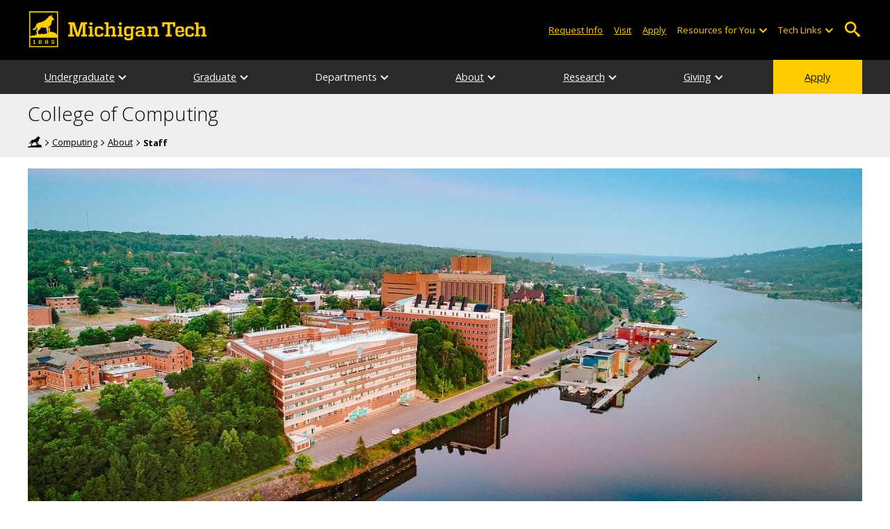

--- FILE ---
content_type: text/html; charset=UTF-8
request_url: https://www.mtu.edu/computing/about/staff/index.html
body_size: 10222
content:
<!DOCTYPE HTML><html lang="en">
   <head>
      <meta charset="UTF-8">
      <meta name="viewport" content="width=device-width, initial-scale=1">
      <title>Staff | Computing</title>
      <meta name="Description" content="Staff listing for the College of Computing at Michigan Technological University.">
      <meta name="Keywords" content="college of computing, computing, staff">
      


<!-- <link type="text/css" rel="stylesheet" href="//www.mtu.edu/mtu_resources/styles/n/normalize.css" /> -->
<!-- <link type="text/css" rel="stylesheet" href="//www.mtu.edu/mtu_resources/styles/n/base.css" /> -->
<link type="text/css" rel="stylesheet" href="//www.mtu.edu/mtu_resources/styles/n/base.css" />

<!-- this is the headcode include -->
<!--<link rel="stylesheet" href="/_resources/css/oustyles.css" />-->

<link href="//www.mtu.edu/mtu_resources/styles/n/print.css" type="text/css" rel="stylesheet" media="print" />
<script>/**
 * +------------------------------------------------------------------------+
 * | Global Settings                                                        |
 * +------------------------------------------------------------------------+
 */
(function() {
	// TODO: Fix if the user has switched their system preferences. 
	// Only set cookie in settings page.	
	function setFontSize(value) {
		if (value) {
			document.documentElement.classList.remove(window.mtuFontSize);
			document.documentElement.classList.add(value);
			window.mtuFontSize = value;
		}
	}

	function setReducedMotion(value) {
		if (value) {
			document.documentElement.classList.add("reduce-animations");
		} else {
			document.documentElement.classList.remove("reduce-animations");
		}
	}

	function setTheme(value) {
		if (value) {
			document.documentElement.classList.remove(window.mtuTheme);
			document.documentElement.classList.add(value);
			window.mtuTheme = value;
		}
	}
	
	const animQuery = window.matchMedia("(prefers-reduced-motion: reduce)");
	const darkQuery = window.matchMedia("(prefers-color-scheme: dark)");

	let mtuAnimations;
	let mtuFontSize;
	let mtuTheme;

	try {
		mtuAnimations = localStorage.getItem("mtuAnimations");
		mtuFontSize = localStorage.getItem("mtuFontSize");
		mtuTheme = localStorage.getItem("mtuTheme");
	} catch (error) {
		console.error(error);
		return;
	}

	setFontSize(mtuFontSize);
	setReducedMotion(mtuAnimations === "reduced" || animQuery.matches);

	if (mtuTheme === "system") {
		mtuTheme = darkQuery.matches ? "dark" : "light";
	}

	if (mtuTheme === "dark") {
		const link = document.createElement("link");
		link.href = "/mtu_resources/assets/css/app-dark.css";
		link.rel = "stylesheet";
		link.type = "text/css";

		document.head.append(link);
	}

	setTheme(mtuTheme);
})();

/**
 * +------------------------------------------------------------------------+
 * | Global Header and Navigation                                           |
 * +------------------------------------------------------------------------+
 */
(function() {
	function adjustNav() {
		let navBar = document.querySelector('.nav-bar');
		if (navBar) {
			let navCount = navBar.querySelectorAll('.menu_item').length;
			let height = navBar.clientHeight;	

			if (height > 50) {
			  navBar.style.setProperty('--navCount', navCount);
			  navBar.classList.add('nav-tall');
			} else {
			  navBar.style.removeProperty('--navCount');
			  navBar.classList.remove('nav-tall');
			}	
		}
	}
	
	// Adjust header height right away.
	adjustNav();
	
	// Re-adjust header height as content loads.
	window.addEventListener("DOMContentLoaded", adjustNav);
	window.addEventListener("load", adjustNav);
	
	// Setting up some space for items after the nav to be seen.
	function onResize() {
		let header = document.querySelector(".nav, .mtu-nav");
		let headerHeight;
		
		if (header) {
			headerHeight = header.clientHeight + "px";
			document.documentElement.style.setProperty("--mtu-header-height", headerHeight);
		}
	}
	
	// Create --mtu-header-height now.
	onResize();
	
	// Update --mtu-header-height on load.
	window.addEventListener("DOMContentLoaded", onResize);
	window.addEventListener("load", onResize);
	
	// Update --mtu-header-height on resize.
	let frameId;
	window.addEventListener("resize", function() {
		// Debounce the resize event.
		if (frameId) {
			window.cancelAnimationFrame(frameId);
		}
		
		frameId = window.requestAnimationFrame(onResize);
	});
})();

/**
 * Defers execution of the given function until after jQuery is loaded.
 */
function defer(fn) {
	if (window.jsSet) {
		fn();
		return;
	}
	
	setTimeout(function() {
		defer(fn);
	}, 100);
}
</script><meta property="mtu:ou_content_type" content="generic">
      <meta property="mtu:ou_content_id" content="84b30e51-ad08-43cc-9219-044fa095586a">
      <meta property="og:title" content="Staff | Computing">
      <meta property="og:description" content="Staff listing for the College of Computing at Michigan Technological University.">
      <meta property="og:type" content="website">
      <meta property="og:url" content="https://www.mtu.edu/computing/about/staff/">
      <meta property="og:site_name" content="Michigan Technological University">
      <meta property="fb:pages" content="5652694310">
      <meta property="og:image" content="https://www.mtu.edu/computing/about/images/campus-drone-summer-6x4-banner1200.jpg">
      <meta property="og:image:alt" content="The Michigan Tech waterfront campus">
      <meta property="og:image:height" content="540">
      <meta property="og:image:width" content="1200">
      <meta name="twitter:card" content="summary_large_image">
      <meta name="twitter:site" content="@michigantech">
      <meta name="twitter:creator" content="@michigantech">
      <meta name="twitter:title" content="Staff | Computing">
      <meta name="twitter:url" content="https://www.mtu.edu/computing/about/staff/">
      <meta name="twitter:description" content="Staff listing for the College of Computing at Michigan Technological University.">
      <meta name="twitter:image" content="https://www.mtu.edu/computing/about/images/campus-drone-summer-6x4-banner1200.jpg">
      <meta name="twitter:image:alt" content="The Michigan Tech waterfront campus">
      <meta itemprop="thumbnailUrl" name="thumbnail" content="https://www.mtu.edu/computing/about/images/campus-drone-summer-6x4-banner1200.jpg">
      <link rel="preload" as="image" imagesrcset="https://www.mtu.edu/computing/about/images/campus-drone-summer-6x4-banner450.jpg 450w, https://www.mtu.edu/computing/about/images/campus-drone-summer-6x4-banner800.jpg 800w, https://www.mtu.edu/computing/about/images/campus-drone-summer-6x4-banner1200.jpg 1200w, https://www.mtu.edu/computing/about/images/campus-drone-summer-6x4-banner1600.jpg 1600w, " imagesizes="(max-width: 1199px) 100vw, 1200px">
      <link rel="canonical" href="https://www.mtu.edu/computing/about/staff/">
      <script>
window.dataLayer = window.dataLayer || [];
if(window.devicePixelRatio > 1.5) {
	dataLayer.push({'retina':'true'});
} else {
	dataLayer.push({'retina':'false'});
}
let theme = localStorage.getItem('mtuTheme') || 'light';
let animations = localStorage.getItem('mtuAnimations') || 'no-preference';
let fontSize = localStorage.getItem('mtuFontSize') || 'font-normal';

dataLayer.push({'themes':theme,'animations':animations,'font_size':fontSize});
dataLayer.push({'internalExternal' : 'external'});
</script>

<!-- Google Tag Manager -->
<script>(function(w,d,s,l,i){w[l]=w[l]||[];w[l].push({'gtm.start':
new Date().getTime(),event:'gtm.js'});var f=d.getElementsByTagName(s)[0],
j=d.createElement(s),dl=l!='dataLayer'?'&l='+l:'';j.async=true;j.src=
'https://gtm-tagging-1.mtu.edu/gtm.js?id='+i+dl;f.parentNode.insertBefore(j,f);
})(window,document,'script','dataLayer','GTM-K6W7S4L9');</script>
<!-- End Google Tag Manager -->


<link rel="preconnect" href="https://fonts.googleapis.com">
<link rel="preconnect" href="https://fonts.gstatic.com" crossorigin />
<link href="https://fonts.googleapis.com/css2?family=Open+Sans:ital,wght@0,300;0,400;0,600;0,700;1,400;1,600;1,700&display=swap" rel="preload" as="style">
<link href="https://fonts.googleapis.com/css2?family=Open+Sans:ital,wght@0,300;0,400;0,600;0,700;1,400;1,600;1,700&display=swap" rel="stylesheet" /></head>
   <body>
      <div aria-atomic="true" aria-live="polite" class="sr-only" id="sr-announcements" role="status"></div>
      <div class="stick"><svg xmlns="http://www.w3.org/2000/svg" viewBox="0 0 0 0" width="0" height="0" focusable="false" role="none" style="visibility: hidden; position: absolute; left: -9999px; overflow: hidden;" ><defs><filter id="wp-duotone-dark-grayscale"><feColorMatrix color-interpolation-filters="sRGB" type="matrix" values=" .299 .587 .114 0 0 .299 .587 .114 0 0 .299 .587 .114 0 0 .299 .587 .114 0 0 " /><feComponentTransfer color-interpolation-filters="sRGB" ><feFuncR type="table" tableValues="0 0.49803921568627" /><feFuncG type="table" tableValues="0 0.49803921568627" /><feFuncB type="table" tableValues="0 0.49803921568627" /><feFuncA type="table" tableValues="1 1" /></feComponentTransfer><feComposite in2="SourceGraphic" operator="in" /></filter></defs></svg><svg xmlns="http://www.w3.org/2000/svg" viewBox="0 0 0 0" width="0" height="0" focusable="false" role="none" style="visibility: hidden; position: absolute; left: -9999px; overflow: hidden;" ><defs><filter id="wp-duotone-grayscale"><feColorMatrix color-interpolation-filters="sRGB" type="matrix" values=" .299 .587 .114 0 0 .299 .587 .114 0 0 .299 .587 .114 0 0 .299 .587 .114 0 0 " /><feComponentTransfer color-interpolation-filters="sRGB" ><feFuncR type="table" tableValues="0 1" /><feFuncG type="table" tableValues="0 1" /><feFuncB type="table" tableValues="0 1" /><feFuncA type="table" tableValues="1 1" /></feComponentTransfer><feComposite in2="SourceGraphic" operator="in" /></filter></defs></svg><svg xmlns="http://www.w3.org/2000/svg" viewBox="0 0 0 0" width="0" height="0" focusable="false" role="none" style="visibility: hidden; position: absolute; left: -9999px; overflow: hidden;" ><defs><filter id="wp-duotone-purple-yellow"><feColorMatrix color-interpolation-filters="sRGB" type="matrix" values=" .299 .587 .114 0 0 .299 .587 .114 0 0 .299 .587 .114 0 0 .299 .587 .114 0 0 " /><feComponentTransfer color-interpolation-filters="sRGB" ><feFuncR type="table" tableValues="0.54901960784314 0.98823529411765" /><feFuncG type="table" tableValues="0 1" /><feFuncB type="table" tableValues="0.71764705882353 0.25490196078431" /><feFuncA type="table" tableValues="1 1" /></feComponentTransfer><feComposite in2="SourceGraphic" operator="in" /></filter></defs></svg><svg xmlns="http://www.w3.org/2000/svg" viewBox="0 0 0 0" width="0" height="0" focusable="false" role="none" style="visibility: hidden; position: absolute; left: -9999px; overflow: hidden;" ><defs><filter id="wp-duotone-blue-red"><feColorMatrix color-interpolation-filters="sRGB" type="matrix" values=" .299 .587 .114 0 0 .299 .587 .114 0 0 .299 .587 .114 0 0 .299 .587 .114 0 0 " /><feComponentTransfer color-interpolation-filters="sRGB" ><feFuncR type="table" tableValues="0 1" /><feFuncG type="table" tableValues="0 0.27843137254902" /><feFuncB type="table" tableValues="0.5921568627451 0.27843137254902" /><feFuncA type="table" tableValues="1 1" /></feComponentTransfer><feComposite in2="SourceGraphic" operator="in" /></filter></defs></svg><svg xmlns="http://www.w3.org/2000/svg" viewBox="0 0 0 0" width="0" height="0" focusable="false" role="none" style="visibility: hidden; position: absolute; left: -9999px; overflow: hidden;" ><defs><filter id="wp-duotone-midnight"><feColorMatrix color-interpolation-filters="sRGB" type="matrix" values=" .299 .587 .114 0 0 .299 .587 .114 0 0 .299 .587 .114 0 0 .299 .587 .114 0 0 " /><feComponentTransfer color-interpolation-filters="sRGB" ><feFuncR type="table" tableValues="0 0" /><feFuncG type="table" tableValues="0 0.64705882352941" /><feFuncB type="table" tableValues="0 1" /><feFuncA type="table" tableValues="1 1" /></feComponentTransfer><feComposite in2="SourceGraphic" operator="in" /></filter></defs></svg><svg xmlns="http://www.w3.org/2000/svg" viewBox="0 0 0 0" width="0" height="0" focusable="false" role="none" style="visibility: hidden; position: absolute; left: -9999px; overflow: hidden;" ><defs><filter id="wp-duotone-magenta-yellow"><feColorMatrix color-interpolation-filters="sRGB" type="matrix" values=" .299 .587 .114 0 0 .299 .587 .114 0 0 .299 .587 .114 0 0 .299 .587 .114 0 0 " /><feComponentTransfer color-interpolation-filters="sRGB" ><feFuncR type="table" tableValues="0.78039215686275 1" /><feFuncG type="table" tableValues="0 0.94901960784314" /><feFuncB type="table" tableValues="0.35294117647059 0.47058823529412" /><feFuncA type="table" tableValues="1 1" /></feComponentTransfer><feComposite in2="SourceGraphic" operator="in" /></filter></defs></svg><svg xmlns="http://www.w3.org/2000/svg" viewBox="0 0 0 0" width="0" height="0" focusable="false" role="none" style="visibility: hidden; position: absolute; left: -9999px; overflow: hidden;" ><defs><filter id="wp-duotone-purple-green"><feColorMatrix color-interpolation-filters="sRGB" type="matrix" values=" .299 .587 .114 0 0 .299 .587 .114 0 0 .299 .587 .114 0 0 .299 .587 .114 0 0 " /><feComponentTransfer color-interpolation-filters="sRGB" ><feFuncR type="table" tableValues="0.65098039215686 0.40392156862745" /><feFuncG type="table" tableValues="0 1" /><feFuncB type="table" tableValues="0.44705882352941 0.4" /><feFuncA type="table" tableValues="1 1" /></feComponentTransfer><feComposite in2="SourceGraphic" operator="in" /></filter></defs></svg><svg xmlns="http://www.w3.org/2000/svg" viewBox="0 0 0 0" width="0" height="0" focusable="false" role="none" style="visibility: hidden; position: absolute; left: -9999px; overflow: hidden;" ><defs><filter id="wp-duotone-blue-orange"><feColorMatrix color-interpolation-filters="sRGB" type="matrix" values=" .299 .587 .114 0 0 .299 .587 .114 0 0 .299 .587 .114 0 0 .299 .587 .114 0 0 " /><feComponentTransfer color-interpolation-filters="sRGB" ><feFuncR type="table" tableValues="0.098039215686275 1" /><feFuncG type="table" tableValues="0 0.66274509803922" /><feFuncB type="table" tableValues="0.84705882352941 0.41960784313725" /><feFuncA type="table" tableValues="1 1" /></feComponentTransfer><feComposite in2="SourceGraphic" operator="in" /></filter></defs></svg>

<section aria-label="skip links">
    <div class="skip-links" id="skip">
        <a href="#main">Skip to page content</a>
        <a href="#mtu-footer">Skip to footer navigation</a>
    </div>
</section>

<header class="mtu-nav">
    <div class="pre-nav-wrapper background-black">
        <div class="pre-nav">
            <button class="mobile-menu-button hide-for-desktop"
                    data-inactive>
                <span class="mobile-button-text">Menu</span>
            </button>

            <div class="pre-nav-logo">
                <a class="pre-nav-logo-link" href="https://www.mtu.edu">
                    <img alt="Michigan Tech Logo"
                         class="pre-nav-logo-image"
                         src="https://www.mtu.edu/mtu_resources/images/logos/michigan-tech-logo-full-yellow.svg"
                         width="255"
                         height="45" />
                </a>
            </div>

            <div class="audience-search display-audience show-for-desktop">
                <div class="audience-wrapper show-for-desktop">
                    <ul aria-label="Audiences"
                        class="audience-nav">
                        <li class="menu_item">
                                <a class="menu_link"
									aria-label="Request Information from Michigan Tech"
                                   href="/request/index.html">
                                    Request Info
                                </a>
                            </li><li class="menu_item">
                                <a class="menu_link"
									aria-label="Visit Michigan Tech"
                                   href="/visit/index.html">
                                    Visit
                                </a>
                            </li><li class="menu_item">
                                <a class="menu_link"
									aria-label="Apply to Michigan Tech"
                                   href="/apply/index.html">
                                    Apply
                                </a>
                            </li> 
                        
                        <li class="menu_item resources-links tech-links">
                                        <div class="menu_link">
                                            Resources for You
                                        </div>
                                        
                                        <button aria-label="Open sub-menu"
                                                class="submenu-button arrow"></button>
                                        
                                        <ul class="tech-links-menu menu_submenu">
                                        
                                            <li class="submenu_item">
                                                    <a
                                                       href="/future/index.html">
                                                        Prospective Students
                                                    </a>
                                                </li><li class="submenu_item">
                                                    <a
                                                       href="/admissions/enroll/index.html">
                                                        Admitted Students
                                                    </a>
                                                </li><li class="submenu_item">
                                                    <a
                                                       href="/current/index.html">
                                                        Current Students
                                                    </a>
                                                </li><li class="submenu_item">
                                                    <a
                                                       href="/faculty-staff/index.html">
                                                        Faculty and Staff
                                                    </a>
                                                </li><li class="submenu_item">
                                                    <a
                                                       href="/alumni/index.html">
                                                        Alumni and Friends
                                                    </a>
                                                </li><li class="submenu_item">
                                                    <a
                                                       href="/admissions/connect/parents/index.html">
                                                        Parents and Family
                                                    </a>
                                                </li><li class="submenu_item">
                                                    <a
                                                       href="/industry/index.html">
                                                        Industry/Partners
                                                    </a>
                                                </li> 
                                            
                                        </ul>
                                    </li>
                        
                        <li class="menu_item tech-links">
                            <div class="menu_link">
                                Tech Links
                            </div>

                            <button aria-label="Open sub-menu"
                                    class="submenu-button arrow"></button>

                            <ul class="tech-links-menu menu_submenu">
    <li class="submenu_item">
        <a class="link-az" href="/a2z/index.html">
            A to Z
        </a>
    </li>

    <li class="submenu_item">
        <a class="link-directory" href="/directory/">
            Campus Directory
        </a>
    </li>

    <li class="submenu_item">
        <a class="link-canvas" href="https://mtu.instructure.com/">
            Canvas
        </a>
    </li>

    <li class="submenu_item">
        <a class="link-concur" href="https://sso.mtu.edu/cas/idp/profile/SAML2/Unsolicited/SSO?providerId=https%3A%2F%2Fwww.concursolutions.com">
            Concur
        </a>
    </li>

    <li class="submenu_item">
        <a class="link-email" href="https://mail.google.com/a/mtu.edu/">
            Email
        </a>
    </li>
    
    <li class="submenu_item">
        <a class="link-mymt" href="https://www.mtu.edu/experience/">
            Experience
        </a>
    </li>

    <li class="submenu_item">
        <a class="link-sds" href="https://www.mtu.edu/sds/">
            Safety Data Sheets
        </a>
    </li>
    
    <li class="submenu_item">
        <a class="link-settings" href="/site-settings/index.html">
            Website Settings
        </a>
    </li>
</ul>
                        </li>
                    </ul>
                </div>

                <!-- Google Tag Manager (noscript) -->
<noscript aria-hidden="true"><iframe src="https://gtm-tagging-1.mtu.edu/ns.html?id=GTM-K6W7S4L9"
height="0" width="0" style="display:none;visibility:hidden"></iframe></noscript>
<!-- End Google Tag Manager (noscript) -->
	<div class="desktop-search-bar search-bar show-for-desktop">
		<form action="https://www.mtu.edu/search/" class="search-fields invisible">
				<label for="desktop-search">
					Search
				</label>
	
			<input class="search-text"
				id="desktop-search"
				name="q"
				type="search" />
	
			<button class="search-clear">
				Clear Search Input
			</button>
	
			<label for="search-options" hidden>
				Search Category
			</label>
	
			<select class="search-options" id="search-options">
				<option value="mtu">
					Michigan Tech
				</option>
				 
				<option data-action="https://www.mtu.edu/computing/" data-name="s" value="site">
					This Site
				</option>
								<option data-action="https://www.mtu.edu/majors/" value="programs">
					Programs
				</option>
			</select>
	
			<button class="search-button" type="submit">
				Go
			</button>
		</form>
	
		<button aria-expanded="false" class="search-toggle-button">
			Open Search
		</button>
	</div>
	            </div>
        </div>
    </div>

   <nav class="nav-bar show-for-desktop">
      <ul class="menu" aria-label="Main Navigation">
      <li class="menu_item menu_has-submenu"><a href="/computing/undergraduate/" class="menu_link">Undergraduate</a><button class="submenu-button arrow" aria-expanded="false" aria-label="Undergraduate sub-menu"></button>
<ul class="menu_submenu"><li class="submenu_item"><a class="submenu_link" href="/cs/undergraduate/computer-science/"><span>Computer Science BS</span></a>
</li><li class="submenu_item"><a class="submenu_link" href="/applied-computing/undergraduate/cybersecurity/"><span>Cybersecurity BS</span></a>
</li><li class="submenu_item"><a class="submenu_link" href="/cs/undergraduate/data-science/"><span>Data Science BS</span></a>
</li><li class="submenu_item"><a class="submenu_link" href="/applied-computing/undergraduate/eet/"><span>Electrical Engineering Technology BS</span></a>
</li><li class="submenu_item"><a class="submenu_link" href="/applied-computing/undergraduate/it/"><span>Information Technology BS</span></a>
</li><li class="submenu_item"><a class="submenu_link" href="/applied-computing/undergraduate/mechatronics/"><span>Mechatronics BS</span></a>
</li><li class="submenu_item"><a class="submenu_link" href="/cs/undergraduate/software/"><span>Software Engineering BS</span></a>
</li><li class="submenu_item"><a class="submenu_link" href="/cs/undergraduate/general-computing/"><span>General Computing</span></a>
</li><li class="submenu_item"><a class="submenu_link" href="/computing/undergraduate/minors/"><span>Computing Minors</span></a>
</li><li class="submenu_item"><a class="submenu_link" href="/computing/undergraduate/advising/"><span>Advising</span></a>
</li><li class="submenu_item"><a class="submenu_link" href="/computing/undergraduate/cclc/"><span>Computing Learning Center</span></a>
</li><li class="submenu_item"><a class="submenu_link" href="/computing/undergraduate/student-orgs/"><span>Student Organizations</span></a>
</li></ul>
</li><li class="menu_item menu_has-submenu"><a href="/computing/graduate/" class="menu_link">Graduate</a><button class="submenu-button arrow" aria-expanded="false" aria-label="Graduate sub-menu"></button>
<ul class="menu_submenu"><li class="submenu_item"><a class="submenu_link" href="/cs/graduate/applied-computer-science/"><span>Applied Computer Science MS</span></a>
</li><li class="submenu_item"><a class="submenu_link" href="/academics/cse/"><span>Computational Science and Engineering PhD</span></a>
</li><li class="submenu_item"><a class="submenu_link" href="/cs/graduate/computer-science/"><span>Computer Science MS, PhD</span></a>
</li><li class="submenu_item"><a class="submenu_link" href="/cs/graduate/cybersecurity/"><span>Cybersecurity MS</span></a>
</li><li class="submenu_item"><a class="submenu_link" href="/cs/graduate/data-science/masters/"><span>Data Science MS</span></a>
</li><li class="submenu_item"><a class="submenu_link" href="/applied-computing/graduate/health-informatics/"><span>Health Informatics MS</span></a>
</li><li class="submenu_item"><a class="submenu_link" href="/applied-computing/graduate/mechatronics/"><span>Mechatronics MS</span></a>
</li><li class="submenu_item"><a class="submenu_link" href="/accelerated/"><span>Accelerated Master's</span></a>
</li><li class="submenu_item"><a class="submenu_link" href="/computing/graduate/program-directors/"><span>Program Directors</span></a>
</li><li class="submenu_item"><a class="submenu_link" href="/computing/graduate/dissertations/"><span>Theses and Dissertations</span></a>
</li></ul>
</li><li class="menu_item menu_has-submenu"><div class="menu_link">Departments</div><button class="submenu-button arrow" aria-expanded="false" aria-label="Departments sub-menu"></button>
<ul class="menu_submenu"><li class="submenu_item"><a class="submenu_link" href="/applied-computing/"><span>Applied Computing</span></a>
</li><li class="submenu_item"><a class="submenu_link" href="/cs/"><span>Computer Science</span></a>
</li></ul>
</li><li class="menu_item menu_has-submenu"><a href="/computing/about/" class="menu_link">About</a><button class="submenu-button arrow" aria-expanded="false" aria-label="About sub-menu"></button>
<ul class="menu_submenu"><li class="submenu_item"><a class="submenu_link" href="/computing/about/welcome/"><span>Welcome from the Dean</span></a>
</li><li class="submenu_item"><a class="submenu_link" href="/computing/about/college/"><span>Our College</span></a>
</li><li class="submenu_item"><a class="submenu_link" href="/computing/about/students/"><span>Our Students</span></a>
</li><li class="submenu_item"><a class="submenu_link" href="/computing/about/alumni-friends/"><span>Our Alumni</span></a>
</li><li class="submenu_item"><a class="submenu_link" href="/computing/about/leadership/"><span>Leadership</span></a>
</li><li class="submenu_item"><a class="submenu_link" href="/computing/about/advisory-boards/"><span>External Advisory Boards</span></a>
</li><li class="submenu_item"><a class="submenu_link" href="/computing/about/honor-academy/"><span>Honor Academy</span></a>
</li><li class="submenu_item  active-in"><a class="submenu_link" href="/computing/about/staff/"><span>Staff Directory</span></a>
</li><li class="submenu_item"><a class="submenu_link" href="/computing/about/employment/"><span>Employment</span></a>
</li><li class="submenu_item"><a class="submenu_link" href="/computing/gateway/"><span>Gateway Magazine</span></a>
</li></ul>
</li><li class="menu_item menu_has-submenu"><a href="/computing/research/" class="menu_link">Research</a><button class="submenu-button arrow" aria-expanded="false" aria-label="Research sub-menu"></button>
<ul class="menu_submenu"><li class="submenu_item"><a class="submenu_link" href="/computing/research/active-research/"><span>Active Research</span></a>
</li><li class="submenu_item"><a class="submenu_link" href="/computing/research/infinite-loop/"><span>Infinite Loop Journal</span></a>
</li><li class="submenu_item"><a class="submenu_link" href="/icc/centers/computing-education/"><span>Computing Education</span></a>
</li><li class="submenu_item"><a class="submenu_link" href="/icc/centers/bdh-center/"><span>Biocomputing and Digital Health</span></a>
</li><li class="submenu_item"><a class="submenu_link" href="/icc/centers/cyber-physical-systems/"><span>Cyber-Physical Systems</span></a>
</li><li class="submenu_item"><a class="submenu_link" href="/icc/centers/cybersecurity/"><span>Cybersecurity</span></a>
</li><li class="submenu_item"><a class="submenu_link" href="/icc/centers/ai/"><span>Data Sciences</span></a>
</li><li class="submenu_item"><a class="submenu_link" href="/icc/centers/human-centered-computing/"><span>Human-Centered Computing</span></a>
</li><li class="submenu_item"><a class="submenu_link" href="/icc/centers/scalable-architectures-systems/"><span>Scalable Architectures and Systems</span></a>
</li></ul>
</li><li class="menu_item menu_has-submenu"><a href="/computing/giving/" class="menu_link">Giving</a><button class="submenu-button arrow" aria-expanded="false" aria-label="Giving sub-menu"></button>
<ul class="menu_submenu"><li class="submenu_item"><a class="submenu_link" href="/computing/giving/recruitment/"><span>Student Recruitment</span></a>
</li><li class="submenu_item"><a class="submenu_link" href="/computing/giving/outreach/"><span>Outreach</span></a>
</li><li class="submenu_item"><a class="submenu_link" href="/computing/giving/research/"><span>World-Class Research</span></a>
</li><li class="submenu_item"><a class="submenu_link" href="/computing/giving/facilities/"><span>Learning and Research Facilities</span></a>
</li><li class="submenu_item"><a class="submenu_link" href="/computing/giving/enrichment/"><span>Campus and College Enrichment</span></a>
</li><li class="submenu_item"><a class="submenu_link" href="/computing/giving/high-impact/"><span>High Impact Giving</span></a>
</li></ul>
</li><li class="menu_item menu_item-yellow"><a href="/apply/" class="menu_link">Apply</a>
</li>      </ul>
   </nav>

    <nav class="offscreen-nav invisible">
      <div class="mobile-search-bar search-bar">
	<form action="https://www.mtu.edu/search/">
		<label for="mobile-search"
			   hidden>
			Search
		</label>

		<input class="search-text"
			   id="mobile-search"
			   name="q"
			   placeholder="Search"
			   type="search" />

		<button class="search-clear">
			Clear Search Input
		</button>

		<label for="mobile-search-options"
			   hidden>
			Search Category
		</label>

		<select class="search-options"
				id="mobile-search-options">
			<option value="mtu">
				Michigan Tech
			</option>

			 
			<option data-action="https://www.mtu.edu/computing/" data-name="s" value="site">
				This Site
			</option>
			
			<option data-action="https://www.mtu.edu/majors"
					value="programs">
				Programs
			</option>
		</select>

		<button class="search-button"
				type="submit">
			Search
		</button>
	</form>
</div>
        

        <ul class="menu"
            aria-label="Main Navigation">

           
            <li class="menu_item menu_has-submenu"><a href="/computing/undergraduate/" class="menu_link">Undergraduate</a><button class="submenu-button arrow" aria-expanded="false" aria-label="Undergraduate sub-menu"></button>
<ul class="menu_submenu"><li class="submenu_item"><a class="submenu_link" href="/cs/undergraduate/computer-science/"><span>Computer Science BS</span></a>
</li><li class="submenu_item"><a class="submenu_link" href="/applied-computing/undergraduate/cybersecurity/"><span>Cybersecurity BS</span></a>
</li><li class="submenu_item"><a class="submenu_link" href="/cs/undergraduate/data-science/"><span>Data Science BS</span></a>
</li><li class="submenu_item"><a class="submenu_link" href="/applied-computing/undergraduate/eet/"><span>Electrical Engineering Technology BS</span></a>
</li><li class="submenu_item"><a class="submenu_link" href="/applied-computing/undergraduate/it/"><span>Information Technology BS</span></a>
</li><li class="submenu_item"><a class="submenu_link" href="/applied-computing/undergraduate/mechatronics/"><span>Mechatronics BS</span></a>
</li><li class="submenu_item"><a class="submenu_link" href="/cs/undergraduate/software/"><span>Software Engineering BS</span></a>
</li><li class="submenu_item"><a class="submenu_link" href="/cs/undergraduate/general-computing/"><span>General Computing</span></a>
</li><li class="submenu_item"><a class="submenu_link" href="/computing/undergraduate/minors/"><span>Computing Minors</span></a>
</li><li class="submenu_item"><a class="submenu_link" href="/computing/undergraduate/advising/"><span>Advising</span></a>
</li><li class="submenu_item"><a class="submenu_link" href="/computing/undergraduate/cclc/"><span>Computing Learning Center</span></a>
</li><li class="submenu_item"><a class="submenu_link" href="/computing/undergraduate/student-orgs/"><span>Student Organizations</span></a>
</li></ul>
</li><li class="menu_item menu_has-submenu"><a href="/computing/graduate/" class="menu_link">Graduate</a><button class="submenu-button arrow" aria-expanded="false" aria-label="Graduate sub-menu"></button>
<ul class="menu_submenu"><li class="submenu_item"><a class="submenu_link" href="/cs/graduate/applied-computer-science/"><span>Applied Computer Science MS</span></a>
</li><li class="submenu_item"><a class="submenu_link" href="/academics/cse/"><span>Computational Science and Engineering PhD</span></a>
</li><li class="submenu_item"><a class="submenu_link" href="/cs/graduate/computer-science/"><span>Computer Science MS, PhD</span></a>
</li><li class="submenu_item"><a class="submenu_link" href="/cs/graduate/cybersecurity/"><span>Cybersecurity MS</span></a>
</li><li class="submenu_item"><a class="submenu_link" href="/cs/graduate/data-science/masters/"><span>Data Science MS</span></a>
</li><li class="submenu_item"><a class="submenu_link" href="/applied-computing/graduate/health-informatics/"><span>Health Informatics MS</span></a>
</li><li class="submenu_item"><a class="submenu_link" href="/applied-computing/graduate/mechatronics/"><span>Mechatronics MS</span></a>
</li><li class="submenu_item"><a class="submenu_link" href="/accelerated/"><span>Accelerated Master's</span></a>
</li><li class="submenu_item"><a class="submenu_link" href="/computing/graduate/program-directors/"><span>Program Directors</span></a>
</li><li class="submenu_item"><a class="submenu_link" href="/computing/graduate/dissertations/"><span>Theses and Dissertations</span></a>
</li></ul>
</li><li class="menu_item menu_has-submenu"><div class="menu_link">Departments</div><button class="submenu-button arrow" aria-expanded="false" aria-label="Departments sub-menu"></button>
<ul class="menu_submenu"><li class="submenu_item"><a class="submenu_link" href="/applied-computing/"><span>Applied Computing</span></a>
</li><li class="submenu_item"><a class="submenu_link" href="/cs/"><span>Computer Science</span></a>
</li></ul>
</li><li class="menu_item menu_has-submenu"><a href="/computing/about/" class="menu_link">About</a><button class="submenu-button arrow" aria-expanded="false" aria-label="About sub-menu"></button>
<ul class="menu_submenu"><li class="submenu_item"><a class="submenu_link" href="/computing/about/welcome/"><span>Welcome from the Dean</span></a>
</li><li class="submenu_item"><a class="submenu_link" href="/computing/about/college/"><span>Our College</span></a>
</li><li class="submenu_item"><a class="submenu_link" href="/computing/about/students/"><span>Our Students</span></a>
</li><li class="submenu_item"><a class="submenu_link" href="/computing/about/alumni-friends/"><span>Our Alumni</span></a>
</li><li class="submenu_item"><a class="submenu_link" href="/computing/about/leadership/"><span>Leadership</span></a>
</li><li class="submenu_item"><a class="submenu_link" href="/computing/about/advisory-boards/"><span>External Advisory Boards</span></a>
</li><li class="submenu_item"><a class="submenu_link" href="/computing/about/honor-academy/"><span>Honor Academy</span></a>
</li><li class="submenu_item  active-in"><a class="submenu_link" href="/computing/about/staff/"><span>Staff Directory</span></a>
</li><li class="submenu_item"><a class="submenu_link" href="/computing/about/employment/"><span>Employment</span></a>
</li><li class="submenu_item"><a class="submenu_link" href="/computing/gateway/"><span>Gateway Magazine</span></a>
</li></ul>
</li><li class="menu_item menu_has-submenu"><a href="/computing/research/" class="menu_link">Research</a><button class="submenu-button arrow" aria-expanded="false" aria-label="Research sub-menu"></button>
<ul class="menu_submenu"><li class="submenu_item"><a class="submenu_link" href="/computing/research/active-research/"><span>Active Research</span></a>
</li><li class="submenu_item"><a class="submenu_link" href="/computing/research/infinite-loop/"><span>Infinite Loop Journal</span></a>
</li><li class="submenu_item"><a class="submenu_link" href="/icc/centers/computing-education/"><span>Computing Education</span></a>
</li><li class="submenu_item"><a class="submenu_link" href="/icc/centers/bdh-center/"><span>Biocomputing and Digital Health</span></a>
</li><li class="submenu_item"><a class="submenu_link" href="/icc/centers/cyber-physical-systems/"><span>Cyber-Physical Systems</span></a>
</li><li class="submenu_item"><a class="submenu_link" href="/icc/centers/cybersecurity/"><span>Cybersecurity</span></a>
</li><li class="submenu_item"><a class="submenu_link" href="/icc/centers/ai/"><span>Data Sciences</span></a>
</li><li class="submenu_item"><a class="submenu_link" href="/icc/centers/human-centered-computing/"><span>Human-Centered Computing</span></a>
</li><li class="submenu_item"><a class="submenu_link" href="/icc/centers/scalable-architectures-systems/"><span>Scalable Architectures and Systems</span></a>
</li></ul>
</li><li class="menu_item menu_has-submenu"><a href="/computing/giving/" class="menu_link">Giving</a><button class="submenu-button arrow" aria-expanded="false" aria-label="Giving sub-menu"></button>
<ul class="menu_submenu"><li class="submenu_item"><a class="submenu_link" href="/computing/giving/recruitment/"><span>Student Recruitment</span></a>
</li><li class="submenu_item"><a class="submenu_link" href="/computing/giving/outreach/"><span>Outreach</span></a>
</li><li class="submenu_item"><a class="submenu_link" href="/computing/giving/research/"><span>World-Class Research</span></a>
</li><li class="submenu_item"><a class="submenu_link" href="/computing/giving/facilities/"><span>Learning and Research Facilities</span></a>
</li><li class="submenu_item"><a class="submenu_link" href="/computing/giving/enrichment/"><span>Campus and College Enrichment</span></a>
</li><li class="submenu_item"><a class="submenu_link" href="/computing/giving/high-impact/"><span>High Impact Giving</span></a>
</li></ul>
</li><li class="menu_item menu_item-yellow"><a href="/apply/" class="menu_link">Apply</a>
</li>    
            <li class="menu_item menu_has-submenu menu_item-black">
                <div class="menu_link">
				Connect with Us                </div>

                <button aria-label="Open sub-menu"
                        class="submenu-button arrow"></button>

                <ul class="tech-links-menu menu_submenu">
                    <li class="submenu_item">
                            <a class="submenu_link"
							   aria-label="Request Information from Michigan Tech"
                               href="/request/index.html">
                                Request Info
                            </a>
                        </li><li class="submenu_item">
                            <a class="submenu_link"
							   aria-label="Visit Michigan Tech"
                               href="/visit/index.html">
                                Visit
                            </a>
                        </li><li class="submenu_item">
                            <a class="submenu_link"
							   aria-label="Apply to Michigan Tech"
                               href="/apply/index.html">
                                Apply
                            </a>
                        </li> 
                </ul>
            </li>
            
            <li class="menu_item menu_has-submenu menu_item-black">
                                        <div class="menu_link">
                                            Resources for You
                                        </div>
                                        
                                        <button aria-label="Open sub-menu"
                                                class="submenu-button arrow"></button>
                                        
                                        <ul class="tech-links-menu menu_submenu">
                                        
                                            <li class="submenu_item">
                                                    <a class="submenu_link"
                                                       href="/future/index.html">
                                                        Prospective Students
                                                    </a>
                                                </li><li class="submenu_item">
                                                    <a class="submenu_link"
                                                       href="/admissions/enroll/index.html">
                                                        Admitted Students
                                                    </a>
                                                </li><li class="submenu_item">
                                                    <a class="submenu_link"
                                                       href="/current/index.html">
                                                        Current Students
                                                    </a>
                                                </li><li class="submenu_item">
                                                    <a class="submenu_link"
                                                       href="/faculty-staff/index.html">
                                                        Faculty and Staff
                                                    </a>
                                                </li><li class="submenu_item">
                                                    <a class="submenu_link"
                                                       href="/alumni/index.html">
                                                        Alumni and Friends
                                                    </a>
                                                </li><li class="submenu_item">
                                                    <a class="submenu_link"
                                                       href="/admissions/connect/parents/index.html">
                                                        Parents and Family
                                                    </a>
                                                </li><li class="submenu_item">
                                                    <a class="submenu_link"
                                                       href="/industry/index.html">
                                                        Industry/Partners
                                                    </a>
                                                </li> 
                                            
                                        </ul>
                                    </li>

            <li class="menu_item menu_has-submenu menu_item-black">
                <div class="menu_link">
                    Tech Links
                </div>

                <button aria-label="Open sub-menu"
                        class="submenu-button arrow"></button>

                <ul class="tech-links-menu menu_submenu">
    <li class="submenu_item">
        <a class="link-az" href="/a2z/index.html">
            A to Z
        </a>
    </li>
    
    <li class="submenu_item">
        <a class="link-directory" href="/directory/">
            Campus Directory
        </a>
    </li>

    <li class="submenu_item">
        <a class="link-canvas" href="https://mtu.instructure.com/">
            Canvas
        </a>
    </li>
    
    <li class="submenu_item">
        <a class="link-concur" href="https://sso.mtu.edu/cas/idp/profile/SAML2/Unsolicited/SSO?providerId=https%3A%2F%2Fwww.concursolutions.com">
            Concur
        </a>
    </li>

    <li class="submenu_item">
        <a class="link-email" href="https://mail.google.com/a/mtu.edu/">
            Email
        </a>
    </li>
    
    <li class="submenu_item">
        <a class="link-mymt" href="https://www.mtu.edu/experience/">
            Experience
        </a>
    </li>

    <li class="submenu_item">
        <a class="link-sds" href="https://www.mtu.edu/sds/">
            Safety Data Sheets
        </a>
    </li>
    
    <li class="submenu_item">
        <a class="link-settings" href="/site-settings/index.html">
            Website Settings
        </a>
    </li>
</ul>
            </li>
        </ul>
    </nav>
</header>         <section class="background-light-gray" aria-label="Site Title">
            <div class="site-title-wrapper">
               <div class="site-title">
                  <div class="title"><span><a href="/computing/">College of Computing</a></span></div>
                  <div id="breadcrumbs" role="navigation" aria-label="breadcrumbs" class="breadcrumbs">
                     <ul>
                        <li><a href="/">Michigan Tech</a></li>
                        <li><a href="/computing/">Computing</a></li>
                        <li><a href="/computing/about/">About</a></li>
                        <li class="active" aria-current="page">Staff</li>
                     </ul>
                  </div>
               </div>
               </div>
         </section>
         <div id="main" role="main" class="main">
            <section id="body_section" class="body-section" aria-label="main content">
               <div class="full-width">
                  <div class="clearer"></div>
                  <div id="banner_image">
                     <div class="multi-media_wrapper multi-media_wrapper-image-only multi-media_wrapper-feature"><img src="/computing/about/images/campus-drone-summer-6x4-banner1200.jpg" alt="The Michigan Tech waterfront campus" height="540" width="1200" srcset="https://www.mtu.edu/computing/about/images/campus-drone-summer-6x4-banner450.jpg 450w, https://www.mtu.edu/computing/about/images/campus-drone-summer-6x4-banner800.jpg 800w, https://www.mtu.edu/computing/about/images/campus-drone-summer-6x4-banner1200.jpg 1200w, https://www.mtu.edu/computing/about/images/campus-drone-summer-6x4-banner1600.jpg 1600w, " sizes="(max-width: 1199px) 100vw, 1200px" class="multi-media_img"></div>
                  </div>
                  <div class="left leftnav">
                     <div id="toggle-left"><img class="more-menu left" height="16" width="20" aria-hidden="true" role="presentation" src="/_resources/images/icons/hamburger.svg" alt="Open"><button class="left not-button"> Also in this section</button></div>
                     <nav aria-label="left side navigtion bar">
                        <ul id="main_links">
                           <li class="nav-title active"><a class="nav-title-heading" href="/computing/about/">About</a><div class="sublinks">
                                 <ul class="firstlevel"><li><a  href="/computing/about/welcome/">Welcome from the Dean</a></li><li><a  href="/computing/about/college/">Our College</a></li><li><a  href="/computing/about/students/">Our Students</a></li><li><a  href="/computing/about/alumni-friends/">Our Alumni</a></li><li><a  href="/computing/about/leadership/">Leadership</a></li><li><a  href="/computing/about/advisory-boards/">External Advisory Boards</a></li><li><a  href="/computing/about/honor-academy/">Honor Academy</a></li><li class="active"><a  href="/computing/about/staff/">Staff Directory</a></li><li><a  href="/computing/about/employment/">Employment</a></li><li><a  href="/computing/gateway/">Gateway Magazine</a></li></ul>
                              </div>
                           </li>
                        </ul>
                     </nav>
                  </div>
                  <h1 class="pagetitle">Staff</h1>
                  <div id="content" class="content">
                     <article id="content_body" aria-label="content" class="main-content">
                        <div class="dept_unit">
                           <div><!--https://www.mtu.edu/mtu_resources/php/ou/profiles/display-n.php?path=%2Fcomputing%2Fabout%2Fstaff%2F&manual=zyesmukh%2Ckhauswir%2Cndkwiek%2Cdllandsb%2Ckoliver%2Cswyeth%2Cmkahles&link=%2Fcomputing%2Fabout%2Fstaff%2Findex.html&additional=&type=pub&displaytype=directory--><!-- FROM CACHE resets at Sat, 24 Jan 2026 16:13:35 -- cache/%2Fcomputing%2Fabout%2Fstaff%2F-676c40dcec9d24d3df0ff9a6bbf6c1ab&amp;number=6.txt --><!-- /computing/about/staff/chittick/ - 200 -->							
<div class="person">
  <div class="photo"><a href="/computing/about/staff/chittick/">  <img height="230" width="170" loading="lazy" alt="Janna Chittick"  src="/computing/about/staff/chittick/images/janna-chittick-8x8-personnel170.jpg" class="img"  />  </a>   
	  	  
  </div>
  <div class="person_bio">
    <div class="personal">
      <div class="name-and-pronouns"><h2> <a href="/computing/about/staff/chittick/">Janna Chittick</a></h2><span class="pronouns" style="display:none;"></span></div>

      <ul class="none"><li>Department Coordinator</li><li>Graduate Program Assistant</li>      </ul>    </div>
      
	
     	<div class="left">      <div class="contact">
      <ul class="none">
       
		  <li class="email-address"><a href="mailto:zyesmukh@mtu.edu">zyesmukh@mtu.edu</a></li>		  <li class="phone-number"><a href="tel:9064871833">906-487-1833</a></li> 		  		<li class="place">Computer Science, Rekhi Hall 322</li> 
        	   </ul>
	          </div>
            		</div>	    
	     </div>
  <div class="clearer"></div>
</div>
						
<!-- /computing/about/staff/hauswirth/ - 200 -->							
<div class="person">
  <div class="photo"> <img height="230" width="170" loading="lazy" alt="Kristi Hauswirth"  src="/computing/about/staff/hauswirth/images/kristi-hauswirth-personnel-personnel.jpg" class="img"  />    
	  	  
  </div>
  <div class="person_bio">
    <div class="personal">
      <div class="name-and-pronouns"><h2> Kristi Hauswirth</h2><span class="pronouns" style="display:none;"></span></div>

      <ul class="none"><li>Director of Finance and Data Operations</li>      </ul>    </div>
      
	
     	<div class="left">      <div class="contact">
      <ul class="none">
       
		  <li class="email-address"><a href="mailto:khauswir@mtu.edu">khauswir@mtu.edu</a></li>		  <li class="phone-number"><a href="tel:9064873454">906-487-3454</a></li> 		  		<li class="place">Rekhi Hall 225</li> 
        	   </ul>
	          </div>
            		</div>	    
	     </div>
  <div class="clearer"></div>
</div>
						
<!-- /computing/about/staff/kwiek/ - 200 -->							
<div class="person">
  <div class="photo"> <img height="230" width="170" loading="lazy" alt="Nicholas Kwiek"  src="/applied-computing/about/staff/images/nickkwiek-personnel340.jpg" class="img"  />    
	  <!-- Connect --><ul class="social-icons no-bullet"><li><a class="linkedin" aria-label="LinkedIn Nicholas Kwiek" href="https://www.linkedin.com/in/ndkwiek"><span>LinkedIn</span></a></li></ul>	  
  </div>
  <div class="person_bio">
    <div class="personal">
      <div class="name-and-pronouns"><h2> Nicholas Kwiek</h2><span class="pronouns" style="display:none;">(he/him)</span></div>

      <ul class="none"><li>Academic Advisor, Applied Computing</li><li>Graduate Program Assistant, Mechatronics</li>      </ul>    </div>
      
	
     	<div class="left">      <div class="contact">
      <ul class="none">
       
		  <li class="email-address"><a href="mailto:ndkwiek@mtu.edu">ndkwiek@mtu.edu</a></li>		  <li class="phone-number"><a href="tel:9064872524">906-487-2524</a></li> 		  		<li class="place">Rekhi Hall 323A</li> 
        	   </ul>
	          </div>
            		</div>	    
	   <div class="right"><div class="specialties"><h3>Meet with Nick</h3><p><a href="https://calendar.app.google/UyttyCrrF195w4j29" target="_blank" rel="noopener">Schedule a meeting</a></p></div></div>  </div>
  <div class="clearer"></div>
</div>
						
<!-- /computing/about/staff/landsberg/ - 200 -->							
<div class="person">
  <div class="photo"><a href="/computing/about/staff/landsberg/">  <img height="230" width="170" loading="lazy" alt="Denise Landsberg"  src="/computing/about/staff/landsberg/images/denise-landsberg2-crop-personnel340.jpg" class="img"  />  </a>   
	  	  
  </div>
  <div class="person_bio">
    <div class="personal">
      <div class="name-and-pronouns"><h2> <a href="/computing/about/staff/landsberg/">Denise Landsberg</a></h2><span class="pronouns" style="display:none;"></span></div>

      <ul class="none"><li>Academic Advisor, Computer Science</li>      </ul>    </div>
      
	
     	<div class="left">      <div class="contact">
      <ul class="none">
       
		  <li class="email-address"><a href="mailto:dllandsb@mtu.edu">dllandsb@mtu.edu</a></li>		  <li class="phone-number"><a href="tel:9064873643">906-487-3643</a></li> 		  		<li class="place">Rekhi 322</li> 
        	   </ul>
	          </div>
            		</div>	    
	     </div>
  <div class="clearer"></div>
</div>
						
<!-- /computing/about/staff/oliver/ - 200 -->							
<div class="person">
  <div class="photo"><a href="/computing/about/staff/oliver/">  <img height="230" width="170" loading="lazy" alt="Kay Oliver"  src="/computing/about/staff/oliver/images/kay-oliver-black-back-5x7-personnel170.jpg" class="img"  />  </a>   
	  	  
  </div>
  <div class="person_bio">
    <div class="personal">
      <div class="name-and-pronouns"><h2> <a href="/computing/about/staff/oliver/">Kay Oliver</a></h2><span class="pronouns" style="display:none;"></span></div>

      <ul class="none"><li>Manager of Administration &amp; Executive Assistant</li>      </ul>    </div>
      
	
     	<div class="left">      <div class="contact">
      <ul class="none">
       
		  <li class="email-address"><a href="mailto:koliver@mtu.edu">koliver@mtu.edu</a></li>		  <li class="phone-number"><a href="tel:9064872316">906-487-2316</a></li> 		  		<li class="place">Rekhi Hall 224</li> 
        	   </ul>
	          </div>
            		</div>	    
	     </div>
  <div class="clearer"></div>
</div>
						
<!-- /computing/about/staff/wyeth/ - 200 -->							
<div class="person">
  <div class="photo"><a href="/computing/about/staff/wyeth/">  <img height="230" width="170" loading="lazy" alt="Sherry Wyeth"  src="/computing/about/staff/wyeth/images/sherry-wyeth-4x5-personnel340.jpg" class="img"  />  </a>   
	  	  
  </div>
  <div class="person_bio">
    <div class="personal">
      <div class="name-and-pronouns"><h2> <a href="/computing/about/staff/wyeth/">Sherry Wyeth</a></h2><span class="pronouns" style="display:none;"></span></div>

      <ul class="none"><li>Academic Advisor</li>      </ul>    </div>
      
	
     	<div class="left">      <div class="contact">
      <ul class="none">
       
		  <li class="email-address"><a href="mailto:swyeth@mtu.edu">swyeth@mtu.edu</a></li>		  <li class="phone-number"><a href="tel:9064873606">906-487-3606</a></li> 		  		<li class="place">Rekhi Hall 226</li> 
        	   </ul>
	          </div>
            		</div>	    
	   <div class="right"><div class="specialties"><h3>Academic Program Advisor for:</h3><ul xmlns:ouc="http://omniupdate.com/XSL/Variables" class="person_list">
<li><a href="/cs/undergraduate/data-science/index.html">Data Science</a> BS, MS</li>
<li><a href="/cs/undergraduate/index.html">Computer Science</a> BS</li>
<li><a href="/cs/undergraduate/software/index.html">Software Engineering</a>BS</li>
</ul></div></div>  </div>
  <div class="clearer"></div>
</div>
						
<script>
							defer(function() {	
								$.get("https://www.mtu.edu/mtu_resources/php/ou/profiles/display-n.php?path=%2Fcomputing%2Fabout%2Fstaff%2F&manual=zyesmukh%2Ckhauswir%2Cndkwiek%2Cdllandsb%2Ckoliver%2Cswyeth%2Cmkahles&link=%2Fcomputing%2Fabout%2Fstaff%2Findex.html&additional=&type=pub&displaytype=directory&ct=3600", function(data) { console.log('Updated Listing.');});
							});
						</script></div>
                           <div class="clearer"></div>
                        </div>
                        
                        <div class="clearer"></div>
                     </article>
                  </div>
                  <div class="clearer"></div>
               </div>
               		
               	</section>
         </div>
         <div class="push"></div>
      </div>
      <footer xmlns:xlink="http://www.w3.org/1999/xlink" id="mtu-footer" class="mtu-footer">
   <div class="footer__pre-nav-wrapper">
      <ul class="no-bullet footer__pre-nav row">
         <li class="footer-button"><a aria-label="Request Information from Michigan Tech" href="/request/index.html">Request Information</a></li>
         <li class="footer-button"><a aria-label="Schedule a Visit at Michigan Tech" href="/visit/index.html">Schedule a Visit</a></li>
         <li class="footer-button-give"><a aria-label="Give to Michigan Tech" href="/giving/index.html">Give</a></li>
         <li class="footer-button-apply"><a aria-label="Apply to Michigan Tech" href="/apply/index.html">Apply</a></li>
      </ul>
   </div>
   <div class="footer row">
      <div class="footer-menu">
         <h2 class="footer-menu__title">Admissions</h2>
         <ul class="no-bullet">
            <li><a href="/admissions/index.html">Undergraduate Admissions</a></li>
            <li><a href="/gradschool/index.html">Graduate Admissions</a></li>
            <li><a href="/globalcampus/index.html">Global Campus</a></li>
            <li><a aria-label="Request Information from Michigan Tech" href="/request/index.html" class="footer-rfi">Request Information</a></li>
            <li><a aria-label="Schedule a Visit to Michigan Tech" href="/visit/index.html" class="footer-visit">Schedule a Visit</a></li>
            <li><a aria-label="Apply to Michigan Tech" href="/apply/index.html" class="footer-apply">Apply</a></li>
            <li><a aria-label="Virtual Tours of Michigan Tech" href="/virtual-tours/index.html">Virtual Tours</a></li>
         </ul>
      </div>
      <div class="footer-menu">
         <h2 class="footer-menu__title">Study and Live</h2>
         <ul class="no-bullet">
            <li><a href="/academics/">Academics</a></li>
            <li><a href="/majors/index.html">Degrees / Majors</a></li>
            <li><a href="/library/index.html">Library</a></li>
            <li><a href="https://www.michigantechhuskies.com/">Athletics</a></li>
            <li><a href="/tour/index.html">Campus and Beyond</a></li>
            <li><a href="https://events.mtu.edu/">Events Calendar</a></li>
            <li><a href="https://michigantechrecreation.com/index.aspx">Recreation</a></li>
         </ul>
      </div>
      <div class="footer-menu">
         <h2 class="footer-menu__title">Campus Info</h2>
         <ul class="no-bullet">
            <li><a href="/about/index.html">About Michigan Tech</a></li>
            <li><a href="/provost/accreditation/index.html" aria-label="University Accreditation">Accreditation</a></li>
            <li><a href="https://map.mtu.edu/">Campus Map</a></li>
            <li><a href="/jobs/index.html">Jobs at Michigan Tech</a></li>
            <li><a href="/news/index.html">News</a></li>
            <li><a href="https://www.mtu.edu/syp/">Summer Youth Programs</a></li>
            <li><a href="/webcams/index.html">Webcams</a></li>
         </ul>
      </div>
      <div class="footer-menu">
         <h2 class="footer-menu__title">Policies and Safety</h2>
         <ul class="no-bullet">
            <li><a href="/title-ix/resources/campus-safety/index.html" aria-label="Campus Safety Information and Resources">Campus Safety Information</a></li>
            <li><a href="/emergencycontacts/index.html">Emergency Contact Information</a></li>
            <li><a href="/deanofstudents/concern/index.html">Report a Concern</a></li>
            <li><a href="/publicsafety/index.html">Public Safety / Police Services</a></li>
            <li><a href="/student-affairs/interests/student-disclosure/index.html">Student Disclosures</a></li>
            <li><a href="/title-ix/index.html">Title IX</a></li>
            <li><a href="/policy/policies/index.html">University Policies</a></li>
         </ul>
      </div>
   </div>
   <div class="row footer__contact">
      <div class="footer__contact-info"><script type="text/javascript">
				(function () {
					let givingHostnames = ["www.mtu.edu", "give.mtu.edu"];
					let givingHref = "\/computing\/giving\/index.html";
					let givingBtn = document.querySelector(".footer-button-give a");
					if (givingBtn === null) {
						return;
					}

					let givingUrl = new URL(givingHref, "https://www.mtu.edu/");

					if (Array.from(givingHostnames).includes(givingUrl.hostname)) {
						givingBtn.href = givingUrl.toString();
					}
				})();
			</script><style>
				.footer__pre-nav li:nth-of-type(1), .footer__pre-nav li:nth-of-type(2), .footer__pre-nav li:nth-of-type(3), .footer__pre-nav li:nth-of-type(4) {
					display: block;
				}
			</style><h2><a class="text-gold underline-on-hover" href="/computing/">College of Computing</a></h2><div class="footer__contact-info-address">Rekhi Hall 221<br />														1400 Townsend Drive<br />														Houghton, MI 49931 </div><div><ul class="bar-separator no-bullet"><li class="phone"><a href="tel:9064872209">906-487-2209</a></li><li class="email"><a href="mailto:computing@mtu.edu">computing@mtu.edu</a></li></ul></div><a class="text-gold" href="/computing/about/contact/">Contact Us</a><ul class="social-medium center"><li><a class="facebook" href="https://www.facebook.com/MichiganTechComputing" target="_blank">Facebook</a></li><li><a class="instagram" href="https://www.instagram.com/mtu_computing" target="_blank">Instagram</a></li><li><a class="twitter" href="https://x.com/mtu_computing" target="_blank">Twitter</a></li><li><a class="linkedin" href="https://www.linkedin.com/company/michigan-tech-college-of-computing" target="_blank">Linkedin</a></li><li><a class="youtube" href="https://www.youtube.com/michigantech" target="_blank">Youtube</a></li></ul></div>
      <div class="footer__contact-social">
         <div class="mtu-logo logo"><a href="/" class="mtu-logo mtu-logo-footer"><img src="//www.mtu.edu/mtu_resources/images/logos/michigan-tech-logo-fullname-solid-old.svg" height="132" width="200" alt="Michigan Technological University" loading="lazy"></a></div>
      </div>
   </div>
   <div class="footer__post-info row">
      <div>
         <ul class="bar-separator no-bullet aside">
            <li><a href="/accessibility/index.html">Accessibility</a></li>
            <li><a href="/eo-compliance/equal-opportunity-hiring/index.html">Equal Opportunity</a></li>
            <li><a href="mailto:webmaster@mtu.edu">Email the Webmaster</a></li>
         </ul>
      </div>
      <div>
         <ul class="bar-separator no-bullet">
            <li><a href="/tomorrowneeds/index.html"><strong>Tomorrow Needs Michigan Tech</strong></a></li>
            <li><span id="directedit">©</span>
               2026 <a href="https://www.mtu.edu">Michigan Technological University</a></li>
         </ul>
      </div>
   </div>
</footer>

<!--[if (!IE)|(gt IE 8)]><!--> 
	<script src="//www.mtu.edu/mtu_resources/script/n/jquery.js"></script> 
<!--<![endif]-->

<!--[if lte IE 8]>
	<script src="//www.mtu.edu/mtu_resources/script/n/jquery-ie.js"></script>
<![endif]-->

<script src="//www.mtu.edu/mtu_resources/assets/js/app.js"></script>
<script>
            var OUC = OUC || {};
            OUC.globalProps = OUC.globalProps || {};
            OUC.props = OUC.props || {};
            
            
                OUC.globalProps['path'] = "/computing/about/staff/index.html";
                OUC.globalProps['domain'] = "https://www.mtu.edu";
                OUC.globalProps['index-file'] = "index";
                OUC.globalProps['extension'] = "html";
            
            var key;
            for (key in OUC.globalProps) {
            OUC.props[key] = OUC.globalProps[key];
            }
        </script>
      <script>
	$(function(){
		var $domain      = OUC.globalProps['domain'];
		var $currentPage = OUC.globalProps['path'];
		var $extension   = OUC.globalProps['extension'];
		var $indexFile   = OUC.globalProps['index-file'];
		
		$currentPage = $domain + $currentPage.replace(/index\.\w+/i, '');
		
		
		$('.leftnav .sublinks ul li').each(function(index, anchorTag){

			$link =  $("> a", this).attr('href');
			$link = $domain+$link.replace(/index\.\w+/i, '');
			var $count1 = ($link.match(/\//g) || []).length;
			
			// check if link matches current page
			/*if ($currentPage.includes($link) && $count1 > 4)
			{
				$(this).addClass('active');
				// break out of the loop
				return false;
			}*/
		});

		$('.category-nav-bar > li.main-nav-item').each(function(index, anchorTag){

			$link =  $("a", this).attr('href');
			if($link) {
				$link = $domain+$link.replace(/index\.\w+/i, '');
			}
			// check if link matches current page
			if ($currentPage.includes($link))
			{
				$(this).addClass('in');
				// break out of the loop
				return false;
			}
		});
	});
</script>
<div id="hidden" style="display:none;"><a id="de" href="https://a.cms.omniupdate.com/11/?skin=oucampus&amp;account=MTU&amp;site=www&amp;action=de&amp;path=/computing/about/staff/index.pcf">©</a></div>
   </body>
</html>

--- FILE ---
content_type: text/plain
request_url: https://gtm-tagging-1.mtu.edu/g/collect?v=2&tid=G-4700E3SK7B&gtm=45he61m0h1v869524962z89191288006za20kzb9191288006zd9191288006&_p=1769264321225&gcs=G1--&gcd=13l3l3R3l5l1&npa=0&dma=0&cid=392637704.1769264324&ecid=2061077701&ul=en-us%40posix&sr=1280x720&_fplc=0&ur=US&frm=0&pscdl=noapi&ec_mode=c&_eu=AAAAAGA&sst.rnd=1526989340.1769264324&sst.tft=1769264321225&sst.lpc=20111588&sst.navt=n&sst.ude=1&sst.sw_exp=1&_s=1&tag_exp=103116026~103200004~104527907~104528500~104684208~104684211~105391252~115495938~115938466~115938469~116682876~117041587&sid=1769264323&sct=1&seg=0&dl=https%3A%2F%2Fwww.mtu.edu%2Fcomputing%2Fabout%2Fstaff%2Findex.html&dt=Staff%20%7C%20Computing&_tu=BA&en=page_view&_fv=1&_nsi=1&_ss=1&ep.retina=false&ep.theme=light&ep.animations=no-preference&ep.font_size=not%20set&ep.viewport_size=1280x720&ep.page_h1=Staff&ep.user_data._tag_mode=MANUAL&tfd=3642&richsstsse
body_size: -339
content:
event: message
data: {"send_pixel":["https://analytics.google.com/g/s/collect?dma=0&npa=0&gcs=G1--&gcd=13l3l3R3l5l1&gtm=45h91e61k1v869524962z89191288006z99180677910za20kzb9191288006zd9191288006&tag_exp=103116026~103200004~104527907~104528500~104684208~104684211~105391252~115495938~115938466~115938469~116682876~117041587&_is_sw=0&_tu=BA&_gsid=4700E3SK7BFLSnb0c_BmetHzcB6bUUsw"],"options":{}}

event: message
data: {"send_pixel":["https://stats.g.doubleclick.net/g/collect?v=2&dma=0&npa=0&gcs=G1--&gcd=13l3l3R3l5l1&tid=G-4700E3SK7B&cid=WU%2FyKnOXnEJ1a5sR4bYA7WT2xVT6sS4nEuCl5eZ2W5c%3D.1769264324&gtm=45h91e61k1v869524962z89191288006z99180677910za20kzb9191288006zd9191288006&tag_exp=103116026~103200004~104527907~104528500~104684208~104684211~105391252~115495938~115938466~115938469~116682876~117041587&_is_sw=0&_tu=BA&aip=1"],"options":{}}

event: message
data: {"send_pixel":["${transport_url}/_/set_cookie?val=rkSQq2hV8It%2Fe4nvq9Sn%2FEuN36d6jUOGSqgvmcBbKVqOXQoyTsfqLK7IS6QI8NNymGEWZZKFPCqTXlgFZ%2BvzeGKVa1%2BvnAByrqrLUcioSSIvzTPbUdIGi4bpKosN7rO5%2FQbuE28EZ%2BViBbhtYGzamuAO%2B%2BIs%2BT0vZpP6Am%2Fbx2K3%2BqT5ig%3D%3D&path=${encoded_path}"]}

event: message
data: {"send_pixel":["${transport_url}/_/set_cookie?val=6CIDcebSRspyI3cNoeNcFuOOYMXMPW86CSeFy9o8K4Gb8NvApyVjanSNLVllyycA0%2F%2BFR%2B8vuqhp1nEawKWU8MCJ2ortR3v2WRAG5uuO4qOTjDF7kUr23w3P8c91jZfOcEBxQkx4twkRtlfTdD0TWwy1vmBkMpJ2fxe8rpbIbVdUcASGzw%3D%3D&path=${encoded_path}"]}

event: message
data: {"send_pixel":["${transport_url}/_/set_cookie?val=erynAU%2Blwnq3dSJEPB7A2zTH9aDDMnd3SyjFtImUetv0xFIXqloGfJK3wj9KsFhe37kuGEd%2BIwgTYkBxZT3XPCIx6VodsrLmCO6Oymg7Qg3KFAV%2BfjdVPaoBbii1NZnJYUUcTewknqyG%2FSuggvw0vp2bXELmsENCF5ofwkE3kSg7Ezo%3D&path=${encoded_path}"]}

event: message
data: {"send_pixel":["${transport_url}/_/set_cookie?val=3nZgKhL6X5M3LhL682X0DWhx7GicICOvbh1Srn4jFJCN1UsRPwK2aZ%2BvuZCb2FxjBJUIUVjylbQUZNT7FQ%2BSICcW3T1%2FSKjkwu%2BkPxJDiu58G%2F4VSEuCbQKAW2K7kYYZFGkXS1uI4HtpFM1RkgmwaVTyubVA7NkJ8Kw8yTrWnuzI%2BrVVKCAhatmm%2FGSkfcG94kPGuq8UPT5pFsN%2Fwk9CwNIyqd8D5RTcYilp%2BYUUpsvIdMPBefbDTFW7uCt4Cb%2FaISdenocihvvMCDJ7YsnD2KZ4yG0bRYUKNPMz2t%2FBjJqI&path=${encoded_path}"]}

event: message
data: {"response":{"status_code":200,"body":""}}

